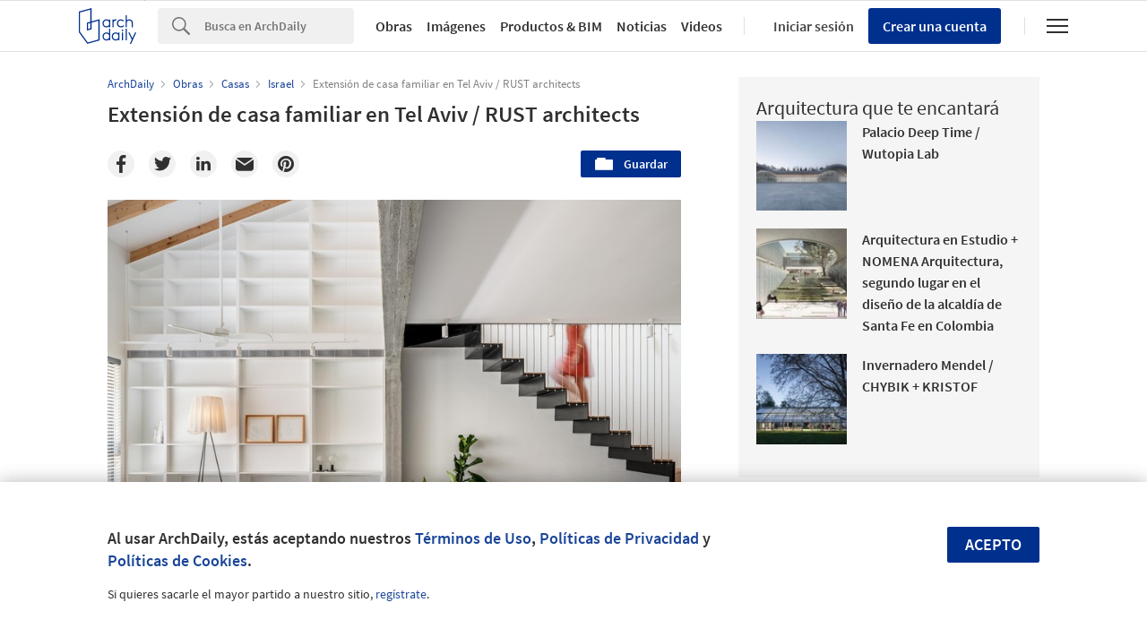

--- FILE ---
content_type: text/html; charset=utf-8
request_url: https://nrd.adsttc.com/api/v1/widgets/article-navigation/952574?site=cl&d=20260128
body_size: 1338
content:
<a class='afd-article-navigation afd-article-navigation--prev afd-desktop-e' data='952754' href='/cl/952754/casa-atrio-studio-saxe?ad_medium=widget&amp;ad_name=navigation-prev' id='article-nav-prev'><div class='afd-article-navigation__arrow'><div class='afd-article-navigation__arrow-i'></div></div><div class='afd-article-navigation__info-container clearfix'><div class='afd-article-navigation__img' style='background-image: url(&#39;https://images.adsttc.com/media/images/5fbd/765a/63c0/17dd/6300/0843/thumb_jpg/StudioSaxe_atrium-28.jpg?1606252085&#39;)'></div><div class='afd-article-navigation__data'><h3 class='afd-article-navigation__title'>Casa Atrio / Studio Saxe</h3><div class='afd-article-navigation__subtitle'>Obras Destacadas</div></div></div></a><a class='afd-article-navigation afd-article-navigation--next afd-desktop-e' data='874632' href='/cl/874632/casa-3shoebox-ofis-architects?ad_medium=widget&amp;ad_name=navigation-next' id='article-nav-next'><div class='afd-article-navigation__arrow'><div class='afd-article-navigation__arrow-i'></div></div><div class='afd-article-navigation__info-container'><div class='afd-article-navigation__img' style='background-image: url(&#39;https://images.adsttc.com/media/images/5948/9d61/b22e/383a/5900/03af/thumb_jpg/OFIS_3SHOEBOX-HOUSE_PHOTO-TOMAZ-GREGORIC_6.jpg?1497931091&#39;)'></div><div class='afd-article-navigation__data'><h3 class='afd-article-navigation__title'>Casa 3SHOEBOX / OFIS Architects</h3><div class='afd-article-navigation__subtitle'>Obras Destacadas</div></div></div></a>

--- FILE ---
content_type: text/html; charset=utf-8
request_url: https://nft.adsttc.com/catalog/api/v1/cl/widgets/longtail_products?site=cl&ad_medium=widget&type=desktop&article_token=952574&widget_salt=4&d=20260128&geoip=US
body_size: 1563
content:
<h2 class='afd-title-widget'>Explora el Catálogo</h2>
<ul class='related-products__list'>
<li class='related-products__item' data-insights-category='widget-longtail-products' data-insights-label='Arauco' data-insights-value='7' data-insights-version='US-slot-1'>
<a class='related-products__link' href='https://www.archdaily.cl/catalog/cl/products/7/madera-laminada-hilam-arauco?ad_source=nimrod&amp;ad_medium=widget&amp;ad_content=single_longtail' title='Madera laminada HILAM'>
<figure>
<img alt='Madera laminada HILAM' class='b-lazy' data-pin-nopin='true' data-src='https://snoopy.archdaily.com/images/archdaily/catalog/uploads/photo/image/41722/Wall_House1.JPG?width=350&amp;height=350&amp;format=webp'>
</figure>
<div class='related-products__text'>
<p class='related-products__company'>Arauco</p>
<h4 class='related-products__name'>Madera laminada HILAM</h4>
</div>
</a>
</li>
<li class='related-products__item' data-insights-category='widget-longtail-products' data-insights-label='Porcelanosa Grupo' data-insights-value='19405' data-insights-version='US-slot-2'>
<a class='related-products__link' href='https://www.archdaily.cl/catalog/cl/products/19405/piedra-ceramica-ston-ker-marbella-porcelanosa-grupo?ad_source=nimrod&amp;ad_medium=widget&amp;ad_content=single_longtail' title='Piedra cerámica STON-KER® Marbella'>
<figure>
<img alt='Piedra cerámica STON-KER® Marbella' class='b-lazy' data-pin-nopin='true' data-src='https://snoopy.archdaily.com/images/archdaily/catalog/uploads/photo/image/211920/MARBELLA_STONE_02.jpg?width=350&amp;height=350&amp;format=webp'>
</figure>
<div class='related-products__text'>
<p class='related-products__company'>Porcelanosa Grupo</p>
<h4 class='related-products__name'>Piedra cerámica STON-KER® Marbella</h4>
</div>
</a>
</li>
<li class='related-products__item' data-insights-category='widget-longtail-products' data-insights-label='Volcan' data-insights-value='37108' data-insights-version='US-slot-3'>
<a class='related-products__link' href='https://www.archdaily.cl/catalog/cl/products/37108/divisiones-interiores-y-soluciones-industriales-bim-volcan?ad_source=nimrod&amp;ad_medium=widget&amp;ad_content=single_longtail' title='Divisiones interiores y soluciones Industriales BIM'>
<figure>
<img alt='Divisiones interiores y soluciones Industriales BIM' class='b-lazy' data-pin-nopin='true' data-src='https://snoopy.archdaily.com/images/archdaily/catalog/uploads/photo/image/389417/C-SCV-W.jpg?width=350&amp;height=350&amp;format=webp'>
</figure>
<div class='related-products__text'>
<p class='related-products__company'>Volcan</p>
<h4 class='related-products__name'>Divisiones interiores y soluciones Industriales BIM</h4>
</div>
</a>
</li>
<li class='related-products__item' data-insights-category='widget-longtail-products' data-insights-label='Cerámica Santiago' data-insights-value='35740' data-insights-version='US-slot-4'>
<a class='related-products__link' href='https://www.archdaily.cl/catalog/cl/products/35740/gravilla-de-ceramica-princesa-ceramica-santiago?ad_source=nimrod&amp;ad_medium=widget&amp;ad_content=single_longtail' title='Gravilla de Ladrillo Princesa'>
<figure>
<img alt='Gravilla de Ladrillo Princesa' class='b-lazy' data-pin-nopin='true' data-src='https://snoopy.archdaily.com/images/archdaily/catalog/uploads/photo/image/367453/Gravilla-Arcilla-Princesa-Ceramica-Santiago-5.jpg?width=350&amp;height=350&amp;format=webp'>
</figure>
<div class='related-products__text'>
<p class='related-products__company'>Cerámica Santiago</p>
<h4 class='related-products__name'>Gravilla de Ladrillo Princesa</h4>
</div>
</a>
</li>
<li class='related-products__item' data-insights-category='widget-longtail-products' data-insights-label='Melón Hormigones' data-insights-value='35301' data-insights-version='US-slot-5'>
<a class='related-products__link' href='https://www.archdaily.cl/catalog/cl/products/35301/hormigon-estampado-melon-hormigones?ad_source=nimrod&amp;ad_medium=widget&amp;ad_content=single_longtail' title='Hormigón estampado - Decomix'>
<figure>
<img alt='Hormigón estampado - Decomix' class='b-lazy' data-pin-nopin='true' data-src='https://snoopy.archdaily.com/images/archdaily/catalog/uploads/photo/image/359266/Hormigón_Estampado._Imagen_Cortesía_de_Kamol_Jindamanee_-_Shutterstock.jpg?width=350&amp;height=350&amp;format=webp'>
</figure>
<div class='related-products__text'>
<p class='related-products__company'>Melón Hormigones</p>
<h4 class='related-products__name'>Hormigón estampado - Decomix</h4>
</div>
</a>
</li>
<li class='related-products__item' data-insights-category='widget-longtail-products' data-insights-label='Urbanplay' data-insights-value='6040' data-insights-version='US-slot-6'>
<a class='related-products__link' href='https://www.archdaily.cl/catalog/cl/products/6040/juegos-infantiles-kompan-urbanplay?ad_source=nimrod&amp;ad_medium=widget&amp;ad_content=single_longtail' title='Juegos Infantiles Kompan'>
<figure>
<img alt='Juegos Infantiles Kompan' class='b-lazy' data-pin-nopin='true' data-src='https://snoopy.archdaily.com/images/archdaily/catalog/uploads/photo/image/57468/5.jpg?width=350&amp;height=350&amp;format=webp'>
</figure>
<div class='related-products__text'>
<p class='related-products__company'>Urbanplay</p>
<h4 class='related-products__name'>Juegos Infantiles Kompan</h4>
</div>
</a>
</li>
<li class='related-products__item afd-desktop-e' data-insights-category='widget-longtail-products' data-insights-label='Simpson Strong Tie' data-insights-value='18302' data-insights-version='US-slot-7'>
<a class='related-products__link' href='https://www.archdaily.cl/catalog/cl/products/18302/fijaciones-para-estructuras-de-madera-y-metal-simpson-strong-tie?ad_source=nimrod&amp;ad_medium=widget&amp;ad_content=single_longtail' title='Fijaciones para estructuras de madera y metal'>
<figure>
<img alt='Fijaciones para estructuras de madera y metal' class='b-lazy' data-pin-nopin='true' data-src='https://snoopy.archdaily.com/images/archdaily/catalog/uploads/photo/image/202705/Fijaciones.jpg?width=350&amp;height=350&amp;format=webp'>
</figure>
<div class='related-products__text'>
<p class='related-products__company'>Simpson Strong Tie</p>
<h4 class='related-products__name'>Fijaciones para estructuras de madera y metal</h4>
</div>
</a>
</li>
<li class='related-products__item afd-desktop-e' data-insights-category='widget-longtail-products' data-insights-label='Etex Chile' data-insights-value='699' data-insights-version='US-slot-8'>
<a class='related-products__link' href='https://www.archdaily.cl/catalog/cl/products/699/placas-de-fibrocemento-eterplac-en-farmacia-pizarreno?ad_source=nimrod&amp;ad_medium=widget&amp;ad_content=single_longtail' title='Placas de Fibrocemento Eterplac en Farmacia - Permanit'>
<figure>
<img alt='Placas de Fibrocemento Eterplac en Farmacia - Permanit' class='b-lazy' data-pin-nopin='true' data-src='https://snoopy.archdaily.com/images/archdaily/catalog/uploads/photo/image/12246/1349202243-3a.jpg?width=350&amp;height=350&amp;format=webp'>
</figure>
<div class='related-products__text'>
<p class='related-products__company'>Etex Chile</p>
<h4 class='related-products__name'>Placas de Fibrocemento Eterplac en Farmacia - Permanit</h4>
</div>
</a>
</li>
<li class='related-products__item afd-desktop-e' data-insights-category='widget-longtail-products' data-insights-label='Topwood' data-insights-value='16651' data-insights-version='US-slot-9'>
<a class='related-products__link' href='https://www.archdaily.cl/catalog/cl/products/16651/decks-madera-topwood?ad_source=nimrod&amp;ad_medium=widget&amp;ad_content=single_longtail' title='Decks madera'>
<figure>
<img alt='Decks madera' class='b-lazy' data-pin-nopin='true' data-src='https://snoopy.archdaily.com/images/archdaily/catalog/uploads/photo/image/299598/1__Arq._Sabbagh_Arquitectos_-_Edificio_Nucleo_Los_Trapenses__Lo_Barnechea_-_Liso_2x3_-_Desp_Feb_21_-_Foto_Mar_22_-_Fotografo_GM_-_9.jpg?width=350&amp;height=350&amp;format=webp'>
</figure>
<div class='related-products__text'>
<p class='related-products__company'>Topwood</p>
<h4 class='related-products__name'>Decks madera</h4>
</div>
</a>
</li>
<li class='related-products__item afd-desktop-e' data-insights-category='widget-longtail-products' data-insights-label='Bekron Bemezcla' data-insights-value='18456' data-insights-version='US-slot-10'>
<a class='related-products__link' href='https://www.archdaily.cl/catalog/cl/products/18456/impermeabilizantes-bemezcla-aislantes-nacionales?ad_source=nimrod&amp;ad_medium=widget&amp;ad_content=single_longtail' title='Impermeabilizantes - Bemezcla'>
<figure>
<img alt='Impermeabilizantes - Bemezcla' class='b-lazy' data-pin-nopin='true' data-src='https://snoopy.archdaily.com/images/archdaily/catalog/uploads/photo/image/203184/Impermeabilizantes.jpg?width=350&amp;height=350&amp;format=webp'>
</figure>
<div class='related-products__text'>
<p class='related-products__company'>Bekron Bemezcla</p>
<h4 class='related-products__name'>Impermeabilizantes - Bemezcla</h4>
</div>
</a>
</li>
<li class='related-products__item afd-desktop-e' data-insights-category='widget-longtail-products' data-insights-label='Gasco' data-insights-value='22797' data-insights-version='US-slot-11'>
<a class='related-products__link' href='https://www.archdaily.cl/catalog/cl/products/22797/medidor-digital-para-gas-en-tanque-gasco?ad_source=nimrod&amp;ad_medium=widget&amp;ad_content=single_longtail' title='Medidor digital para gas en tanque'>
<figure>
<img alt='Medidor digital para gas en tanque' class='b-lazy' data-pin-nopin='true' data-src='https://snoopy.archdaily.com/images/archdaily/catalog/uploads/photo/image/238376/medidor-digital-tanque.jpg?width=350&amp;height=350&amp;format=webp'>
</figure>
<div class='related-products__text'>
<p class='related-products__company'>Gasco</p>
<h4 class='related-products__name'>Medidor digital para gas en tanque</h4>
</div>
</a>
</li>
<li class='related-products__item afd-desktop-e' data-insights-category='widget-longtail-products' data-insights-label='Legrand / Bticino' data-insights-value='13944' data-insights-version='US-slot-12'>
<a class='related-products__link' href='https://www.archdaily.cl/catalog/cl/products/13944/videocitofono-conectado-classe-300x-bticino?ad_source=nimrod&amp;ad_medium=widget&amp;ad_content=single_longtail' title='Videocitófono Conectado Classe 100X'>
<figure>
<img alt='Videocitófono Conectado Classe 100X' class='b-lazy' data-pin-nopin='true' data-src='https://snoopy.archdaily.com/images/archdaily/catalog/uploads/photo/image/323186/shutterstock_655836136_OK_ruotata_1.jpg?width=350&amp;height=350&amp;format=webp'>
</figure>
<div class='related-products__text'>
<p class='related-products__company'>Legrand / Bticino</p>
<h4 class='related-products__name'>Videocitófono Conectado Classe 100X</h4>
</div>
</a>
</li>
</ul>
<a class="afd-widget-more-link afd-widget-more-link--right related-products__view-more" href="/catalog/cl?ad_source=nimrod&amp;ad_medium=widget&amp;ad_content=single_longtail">Más productos »</a>


--- FILE ---
content_type: text/html; charset=utf-8
request_url: https://nrd.adsttc.com/api/v1/widgets/recommended-projects?site=cl&ad_name=recommended-projects&ad_medium=widget&type=desktop&visitor_id=d125d09e-b43c-042c-2532-13fc078d8b56&d=20260128&geoip=US
body_size: 4047
content:
<div class='afd-recommended-projects__title-container'><h2 class='afd-recommended-projects__title'>Arquitectura que te encantará</h2></div><ul><li class='afd-widget-item'><figure><a class='afd-widget-item-thumb' data-insights-category='recommended-projects-widget' data-insights-label='default-nrd-thumb' data-insights-value='1003191' data-insights-version='0' href='/cl/1003191/palacio-deep-time-wutopia-lab?ad_medium=widget&amp;ad_name=recommended-projects' title='Palacio Deep Time / Wutopia Lab'><img alt='Palacio Deep Time / Wutopia Lab © CreatAR Images' class='b-lazy' data-pin-nopin='true' data-src='https://snoopy.archdaily.com/images/archdaily/media/images/6498/178a/5921/1877/5069/6db7/thumb_jpg/not-ready-deep-time-palace-wutopia-lab_12.jpg?1687689111&amp;format=webp&amp;width=95&amp;height=95&amp;crop=true' height='125' width='125'></a></figure><div class='widget-text'><h3 class='afd-widget-item-title'><a class='afd-widget-item-link' data-insights-category='recommended-projects-widget' data-insights-label='default-nrd' data-insights-value='1003191' data-insights-version='0' href='/cl/1003191/palacio-deep-time-wutopia-lab?ad_medium=widget&amp;ad_name=recommended-projects' title='Palacio Deep Time / Wutopia Lab'>Palacio Deep Time / Wutopia Lab</a></h3><span class='afd-widget-item-hint'></span></div></li><li class='afd-widget-item'><figure><a class='afd-widget-item-thumb' data-insights-category='recommended-projects-widget' data-insights-label='default-nrd-thumb' data-insights-value='897751' data-insights-version='1' href='/cl/897751/arquitectura-en-estudio-plus-nomena-arquitectura-segundo-lugar-en-el-diseno-de-la-alcaldia-de-santa-fe-en-colombia?ad_medium=widget&amp;ad_name=recommended-projects' title='Arquitectura en Estudio + NOMENA Arquitectura, segundo lugar en el diseño de la alcaldía de Santa Fe en Colombia'><img alt='Arquitectura en Estudio + NOMENA Arquitectura, segundo lugar en el diseño de la alcaldía de Santa Fe en Colombia Auditorio. Image Cortesía de Equipo Segundo Lugar' class='b-lazy' data-pin-nopin='true' data-src='https://snoopy.archdaily.com/images/archdaily/media/images/5b3f/8f6e/f197/cc53/0600/0012/thumb_jpg/VISTA_02_AUDITORIO.jpg?1530892096&amp;format=webp&amp;width=95&amp;height=95&amp;crop=true' height='125' width='125'></a></figure><div class='widget-text'><h3 class='afd-widget-item-title'><a class='afd-widget-item-link' data-insights-category='recommended-projects-widget' data-insights-label='default-nrd' data-insights-value='897751' data-insights-version='1' href='/cl/897751/arquitectura-en-estudio-plus-nomena-arquitectura-segundo-lugar-en-el-diseno-de-la-alcaldia-de-santa-fe-en-colombia?ad_medium=widget&amp;ad_name=recommended-projects' title='Arquitectura en Estudio + NOMENA Arquitectura, segundo lugar en el diseño de la alcaldía de Santa Fe en Colombia'>Arquitectura en Estudio + NOMENA Arquitectura, segundo lugar en el diseño de la alcaldía de Santa Fe en Colombia</a></h3><span class='afd-widget-item-hint'></span></div></li><li class='afd-widget-item'><figure><a class='afd-widget-item-thumb' data-insights-category='recommended-projects-widget' data-insights-label='default-nrd-thumb' data-insights-value='1003190' data-insights-version='2' href='/cl/1003190/invernadero-mendel-chybik-plus-kristof?ad_medium=widget&amp;ad_name=recommended-projects' title='Invernadero Mendel / CHYBIK + KRISTOF '><img alt='Invernadero Mendel / CHYBIK + KRISTOF  © Laurian Ghinițoiu' class='b-lazy' data-pin-nopin='true' data-src='https://snoopy.archdaily.com/images/archdaily/media/images/6495/b86d/5921/184d/45bd/2cd8/thumb_jpg/mendels-greenhouse-chybik-plus-kristof_2.jpg?1687533777&amp;format=webp&amp;width=95&amp;height=95&amp;crop=true' height='125' width='125'></a></figure><div class='widget-text'><h3 class='afd-widget-item-title'><a class='afd-widget-item-link' data-insights-category='recommended-projects-widget' data-insights-label='default-nrd' data-insights-value='1003190' data-insights-version='2' href='/cl/1003190/invernadero-mendel-chybik-plus-kristof?ad_medium=widget&amp;ad_name=recommended-projects' title='Invernadero Mendel / CHYBIK + KRISTOF '>Invernadero Mendel / CHYBIK + KRISTOF</a></h3><span class='afd-widget-item-hint'></span></div></li></ul>


--- FILE ---
content_type: text/html; charset=utf-8
request_url: https://nrd.adsttc.com/api/v1/widgets/category?site=cl&ad_name=category-houses-article-show&ad_medium=widget&name=Casas&exclude=952574&add_title=more&type=desktop&article_token=952574&widget_salt=4&max_items=2&d=20260128&geoip=US
body_size: 2378
content:
<h2 class='afd-title-widget'>Más Casas</h2><ul><li class='afd-widget-item'><figure><a class='afd-widget-item-thumb' data-insights-category='category-houses-article-show-widget' data-insights-label='default-nrd-thumb' data-insights-value='703650' data-insights-version='0' href='/cl/703650/house-in-madrid-slash-a-cero?ad_medium=widget&amp;ad_name=category-houses-article-show' title='House in Madrid / A-cero'><img alt='House in Madrid / A-cero © Jacobo España' class='b-lazy' data-pin-nopin='true' data-src='https://snoopy.archdaily.com/images/archdaily/media/images/51ba/9f8b/b3fc/4b11/7900/0053/thumb_jpg/14.jpg?1371185033&amp;format=webp' height='125' width='125'></a></figure><div class='widget-text'><h3 class='afd-widget-item-title'><a class='afd-widget-item-link' data-insights-category='category-houses-article-show-widget' data-insights-label='default-nrd' data-insights-value='703650' data-insights-version='0' href='/cl/703650/house-in-madrid-slash-a-cero?ad_medium=widget&amp;ad_name=category-houses-article-show' title='House in Madrid / A-cero'>House in Madrid / A-cero</a></h3><span class='afd-widget-item-hint'></span></div></li><li class='afd-widget-item'><figure><a class='afd-widget-item-thumb' data-insights-category='category-houses-article-show-widget' data-insights-label='default-nrd-thumb' data-insights-value='703828' data-insights-version='1' href='/cl/703828/abaton-casa-transportable-aph80-slash-abaton-arquitectura?ad_medium=widget&amp;ad_name=category-houses-article-show' title='Ábaton Casa Transportable Áph80 / Ábaton Arquitectura'><img alt='Ábaton Casa Transportable Áph80 / Ábaton Arquitectura Courtesy of Juan Baraja' class='b-lazy' data-pin-nopin='true' data-src='https://snoopy.archdaily.com/images/archdaily/media/images/521b/e107/e8e4/4eff/d400/0031/thumb_jpg/_MG_2369.jpg?1377558725&amp;format=webp' height='125' width='125'></a></figure><div class='widget-text'><h3 class='afd-widget-item-title'><a class='afd-widget-item-link' data-insights-category='category-houses-article-show-widget' data-insights-label='default-nrd' data-insights-value='703828' data-insights-version='1' href='/cl/703828/abaton-casa-transportable-aph80-slash-abaton-arquitectura?ad_medium=widget&amp;ad_name=category-houses-article-show' title='Ábaton Casa Transportable Áph80 / Ábaton Arquitectura'>Ábaton Casa Transportable Áph80 / Ábaton Arquitectura</a></h3><span class='afd-widget-item-hint'></span></div></li></ul>
<a title="Casas" class="afd-widget-more-link afd-widget-more-link--right" href="/cl/search/projects/categories/casas">Más Casas »</a>


--- FILE ---
content_type: text/html; charset=utf-8
request_url: https://nrd.adsttc.com/api/v1/widgets/more-from-office?site=cl&ad_name=more-from-office-article-show&ad_medium=widget&name%5B%5D=RUST%20architects&exclude=952574&type=desktop&article_token=952574&widget_salt=4&d=20260128&geoip=US
body_size: 3802
content:
<h2 class='afd-title-widget'>Más Obras de RUST architects</h2><ul><li class='afd-widget-item'><figure><a class='afd-widget-item-thumb' data-insights-category='more-from-office-article-show-widget' data-insights-label='default-nrd-thumb' data-insights-value='791473' data-insights-version='0' href='/cl/791473/a-functional-family-apartment-studio-raanan-stern?ad_medium=widget&amp;ad_name=more-from-office-article-show' title='Departamento familiar funcional / Studio Raanan Stern  '><img alt='Departamento familiar funcional / Studio Raanan Stern   © Gidon Levin' class='b-lazy' data-pin-nopin='true' data-src='https://snoopy.archdaily.com/images/archdaily/media/images/5768/c7ba/e58e/ce73/4d00/0182/thumb_jpg/_DSC5085_copy.jpg?1466484658&amp;format=webp' height='125' width='125'></a></figure><div class='widget-text'><h3 class='afd-widget-item-title'><a class='afd-widget-item-link' data-insights-category='more-from-office-article-show-widget' data-insights-label='default-nrd' data-insights-value='791473' data-insights-version='0' href='/cl/791473/a-functional-family-apartment-studio-raanan-stern?ad_medium=widget&amp;ad_name=more-from-office-article-show' title='Departamento familiar funcional / Studio Raanan Stern  '>Departamento familiar funcional / Studio Raanan Stern</a></h3><span class='afd-widget-item-hint'></span></div></li><li class='afd-widget-item'><figure><a class='afd-widget-item-thumb' data-insights-category='more-from-office-article-show-widget' data-insights-label='default-nrd-thumb' data-insights-value='922636' data-insights-version='1' href='/cl/922636/playstudios-hq-rust-architects?ad_medium=widget&amp;ad_name=more-from-office-article-show' title='Playstudios HQ / RUST architects'><img alt='Playstudios HQ / RUST architects © Gidon Levin' class='b-lazy' data-pin-nopin='true' data-src='https://snoopy.archdaily.com/images/archdaily/media/images/5ccf/e563/284d/d17d/3100/000d/thumb_jpg/PS_RUST_10.jpg?1557128537&amp;format=webp' height='125' width='125'></a></figure><div class='widget-text'><h3 class='afd-widget-item-title'><a class='afd-widget-item-link' data-insights-category='more-from-office-article-show-widget' data-insights-label='default-nrd' data-insights-value='922636' data-insights-version='1' href='/cl/922636/playstudios-hq-rust-architects?ad_medium=widget&amp;ad_name=more-from-office-article-show' title='Playstudios HQ / RUST architects'>Playstudios HQ / RUST architects</a></h3><span class='afd-widget-item-hint'></span></div></li><li class='afd-widget-item'><figure><a class='afd-widget-item-thumb' data-insights-category='more-from-office-article-show-widget' data-insights-label='default-nrd-thumb' data-insights-value='769339' data-insights-version='2' href='/cl/769339/rediseno-apartamento-bauhaus-studio-raanan-stern-architect?ad_medium=widget&amp;ad_name=more-from-office-article-show' title='Rediseño Apartamento Bauhaus / Studio Raanan Stern Architect'><img alt='Rediseño Apartamento Bauhaus / Studio Raanan Stern Architect © Gidon Levin' class='b-lazy' data-pin-nopin='true' data-src='https://snoopy.archdaily.com/images/archdaily/media/images/5588/96df/e58e/cef4/b500/0037/thumb_jpg/portada_19.jpg?1435014866&amp;format=webp' height='125' width='125'></a></figure><div class='widget-text'><h3 class='afd-widget-item-title'><a class='afd-widget-item-link' data-insights-category='more-from-office-article-show-widget' data-insights-label='default-nrd' data-insights-value='769339' data-insights-version='2' href='/cl/769339/rediseno-apartamento-bauhaus-studio-raanan-stern-architect?ad_medium=widget&amp;ad_name=more-from-office-article-show' title='Rediseño Apartamento Bauhaus / Studio Raanan Stern Architect'>Rediseño Apartamento Bauhaus / Studio Raanan Stern Architect</a></h3><span class='afd-widget-item-hint'></span></div></li></ul>
<a class="afd-widget-more-link afd-widget-more-link--right" href="/office/rust-architects?ad_source=nimrod&amp;ad_medium=widget&amp;ad_content=more_from_office">Más Obras de RUST architects »</a>


--- FILE ---
content_type: text/html; charset=utf-8
request_url: https://nrd.adsttc.com/api/v1/widgets/more-from-country?site=cl&ad_name=more-from-country-article-show&ad_medium=widget&type=desktop&article_token=952574&widget_salt=4&d=20260128&geoip=US
body_size: 3881
content:
<h2 class='afd-title-widget'>Más Obras en Israel</h2><ul><li class='afd-widget-item'><figure><a class='afd-widget-item-thumb' data-insights-category='more-from-country-article-show-widget' data-insights-label='default-nrd-thumb' data-insights-value='1024220' data-insights-version='0' href='/cl/1024220/oficinas-kaltura-rd-and-a?ad_medium=widget&amp;ad_name=more-from-country-article-show' title='Oficinas Kaltura / RD&amp;A'><img alt='Oficinas Kaltura / RD&amp;A © Itay Benit Photography' class='b-lazy' data-pin-nopin='true' data-src='https://snoopy.archdaily.com/images/archdaily/media/images/674b/58f9/c724/b001/870c/3727/thumb_jpg/kaltura-rd-and-a_1.jpg?1732991244&amp;format=webp' height='125' width='125'></a></figure><div class='widget-text'><h3 class='afd-widget-item-title'><a class='afd-widget-item-link' data-insights-category='more-from-country-article-show-widget' data-insights-label='default-nrd' data-insights-value='1024220' data-insights-version='0' href='/cl/1024220/oficinas-kaltura-rd-and-a?ad_medium=widget&amp;ad_name=more-from-country-article-show' title='Oficinas Kaltura / RD&amp;A'>Oficinas Kaltura / RD&amp;A</a></h3><span class='afd-widget-item-hint'></span></div></li><li class='afd-widget-item'><figure><a class='afd-widget-item-thumb' data-insights-category='more-from-country-article-show-widget' data-insights-label='default-nrd-thumb' data-insights-value='1014687' data-insights-version='1' href='/cl/1014687/centro-tecnologico-ashdod-daniel-azerrad-architects?ad_medium=widget&amp;ad_name=more-from-country-article-show' title='Centro Tecnológico - Ashdod / Daniel Azerrad Architects'><img alt='Centro Tecnológico - Ashdod / Daniel Azerrad Architects © Amit Geron' class='b-lazy' data-pin-nopin='true' data-src='https://snoopy.archdaily.com/images/archdaily/media/images/65f8/4f85/1929/cf6a/c044/62cc/thumb_jpg/the-technological-center-ashdod-daniel-azerrad-architects_2.jpg?1710772119&amp;format=webp' height='125' width='125'></a></figure><div class='widget-text'><h3 class='afd-widget-item-title'><a class='afd-widget-item-link' data-insights-category='more-from-country-article-show-widget' data-insights-label='default-nrd' data-insights-value='1014687' data-insights-version='1' href='/cl/1014687/centro-tecnologico-ashdod-daniel-azerrad-architects?ad_medium=widget&amp;ad_name=more-from-country-article-show' title='Centro Tecnológico - Ashdod / Daniel Azerrad Architects'>Centro Tecnológico - Ashdod / Daniel Azerrad Architects</a></h3><span class='afd-widget-item-hint'></span></div></li><li class='afd-widget-item'><figure><a class='afd-widget-item-thumb' data-insights-category='more-from-country-article-show-widget' data-insights-label='default-nrd-thumb' data-insights-value='988499' data-insights-version='2' href='/cl/988499/facultad-de-ingenieria-de-la-universidad-de-tel-aviv-studio-pez-plus-zarhy-architects?ad_medium=widget&amp;ad_name=more-from-country-article-show' title='Facultad de Ingeniería de la Universidad de Tel Aviv / Studio PEZ + Zarhy Architects'><img alt='Facultad de Ingeniería de la Universidad de Tel Aviv / Studio PEZ + Zarhy Architects © Mikaela Burstow' class='b-lazy' data-pin-nopin='true' data-src='https://snoopy.archdaily.com/images/archdaily/media/images/6308/b069/3362/c955/6282/0bcf/thumb_jpg/faculty-of-engineering-tel-aviv-university-studio-pez-plus-zarhy-architects_11.jpg?1661513876&amp;format=webp' height='125' width='125'></a></figure><div class='widget-text'><h3 class='afd-widget-item-title'><a class='afd-widget-item-link' data-insights-category='more-from-country-article-show-widget' data-insights-label='default-nrd' data-insights-value='988499' data-insights-version='2' href='/cl/988499/facultad-de-ingenieria-de-la-universidad-de-tel-aviv-studio-pez-plus-zarhy-architects?ad_medium=widget&amp;ad_name=more-from-country-article-show' title='Facultad de Ingeniería de la Universidad de Tel Aviv / Studio PEZ + Zarhy Architects'>Facultad de Ingeniería de la Universidad de Tel Aviv / Studio PEZ + Zarhy Architects</a></h3><span class='afd-widget-item-hint'></span></div></li></ul>


--- FILE ---
content_type: text/html; charset=utf-8
request_url: https://nrd.adsttc.com/api/v1/widgets/featured-products?site=cl&ad_medium=widget&type=desktop&article_token=952574&widget_salt=4&d=20260128&geoip=US
body_size: 3159
content:
<h2 class='afd-title-widget'>Productos más vistos</h2><ul><li class='afd-widget-item' data-insights-category='widget-most-visited-products' data-insights-label='DVP' data-insights-value='38340'><figure><a class='afd-widget-item-thumb' href='https://www.archdaily.cl/catalog/cl/products/38340/sistema-de-policarbonato-snapwall-dvp?ad_source=nimrod&amp;ad_medium=widget&amp;ad_content=most_visited_products' title='Sistema de policarbonato para fachadas - Snapwall / DVP'><img alt='Sistema de policarbonato para fachadas - Snapwall' class='b-lazy' data-pin-nopin='true' data-src='https://neufert-cdn.archdaily.net/uploads/photo/image/409877/cropped_large_SNAPWALL-DVP-.jpg?v=1762833243' height='125' width='125'></a></figure><h3 class='afd-widget-item-title'><a class='afd-widget-item-link' href='https://www.archdaily.cl/catalog/cl/products/38340/sistema-de-policarbonato-snapwall-dvp?ad_source=nimrod&amp;ad_medium=widget&amp;ad_content=most_visited_products' title='Sistema de policarbonato para fachadas - Snapwall / DVP'>Sistema de policarbonato para fachadas - Snapwall<span class='title-division'>|</span><span class='title-secondary'>DVP</span></a></h3></li><li class='afd-widget-item' data-insights-category='widget-most-visited-products' data-insights-label='Etex Chile' data-insights-value='653'><figure><a class='afd-widget-item-thumb' href='https://www.archdaily.cl/catalog/cl/products/653/siding-pizarreno-cedral-etex-chile?ad_source=nimrod&amp;ad_medium=widget&amp;ad_content=most_visited_products' title='Fachadas de fibrocemento - Cedral Siding / Etex Chile'><img alt='Fachadas de fibrocemento - Cedral Siding' class='b-lazy' data-pin-nopin='true' data-src='https://neufert-cdn.archdaily.net/uploads/photo/image/186794/cropped_large_img92.jpg?v=1689019230' height='125' width='125'></a></figure><h3 class='afd-widget-item-title'><a class='afd-widget-item-link' href='https://www.archdaily.cl/catalog/cl/products/653/siding-pizarreno-cedral-etex-chile?ad_source=nimrod&amp;ad_medium=widget&amp;ad_content=most_visited_products' title='Fachadas de fibrocemento - Cedral Siding / Etex Chile'>Fachadas de fibrocemento - Cedral Siding<span class='title-division'>|</span><span class='title-secondary'>Etex Chile</span></a></h3></li><li class='afd-widget-item' data-insights-category='widget-most-visited-products' data-insights-label='Lunawood' data-insights-value='36967'><figure><a class='afd-widget-item-thumb' href='https://www.archdaily.cl/catalog/cl/products/36967/fachadas-y-muros-thermowood-en-la-salada-lunawood?ad_source=nimrod&amp;ad_medium=widget&amp;ad_content=most_visited_products' title='Fachadas y muros Thermowood en La Salada / Lunawood'><img alt='Fachadas y muros Thermowood en La Salada' class='b-lazy' data-pin-nopin='true' data-src='https://neufert-cdn.archdaily.net/uploads/photo/image/386125/cropped_large_08-LA-SALADA-LUNAWOOD.jpg?v=1734589188' height='125' width='125'></a></figure><h3 class='afd-widget-item-title'><a class='afd-widget-item-link' href='https://www.archdaily.cl/catalog/cl/products/36967/fachadas-y-muros-thermowood-en-la-salada-lunawood?ad_source=nimrod&amp;ad_medium=widget&amp;ad_content=most_visited_products' title='Fachadas y muros Thermowood en La Salada / Lunawood'>Fachadas y muros Thermowood en La Salada<span class='title-division'>|</span><span class='title-secondary'>Lunawood</span></a></h3></li></ul>